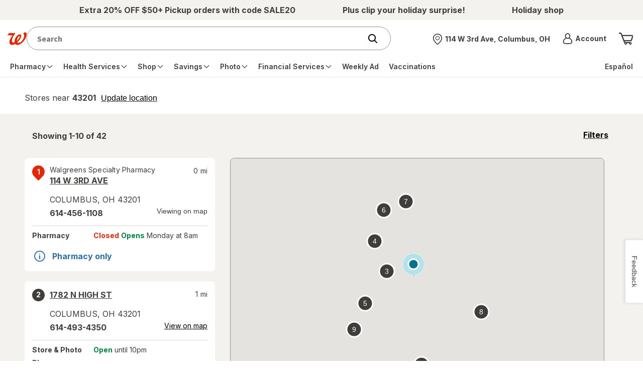

--- FILE ---
content_type: text/javascript; charset=utf-8
request_url: https://app.link/_r?sdk=web2.86.5&branch_key=key_live_pey3WZF9pVXLZe480LsjSdjmErcjPrcf&callback=branch_callback__0
body_size: 67
content:
/**/ typeof branch_callback__0 === 'function' && branch_callback__0("1518004365268273557");

--- FILE ---
content_type: application/x-javascript;charset=utf-8
request_url: https://smetrics.walgreens.com/b/ss/walgrns/10/JS-2.23.0-LEWM/s57549434355684?AQB=1&ndh=1&pf=1&callback=s_c_il[1].doPostbacks&et=1&t=14%2F10%2F2025%2022%3A17%3A49%205%200&d.&nsid=0&jsonv=1&.d&sdid=67852C9BA2160997-0DEDA19854B9F872&mid=12276602166658179560356301261366846105&ce=UTF-8&pageName=Find%20a%20Store%20%7C%20Walgreens&g=https%3A%2F%2Fwww.walgreens.com%2Fstorelocator%2Ffind.jsp%3Fstate%3DNC%26city%3DGREENSBORO&c.&getPercentPageViewed=5.1&.c&cc=USD&ch=storelocator&c53=Walgreens.com%3Aproduction%3A2025-10-15T15%3A53%3A26Z&c74=no%20referrer&c75=www.walgreens.com%2Fstorelocator%2Ffind.jsp&v165=https%3A%2F%2Fwww.walgreens.com%2Fstorelocator%2Ffind.jsp&v166=Find%20a%20Store%20%7C%20Walgreens&v168=storelocator&s=1280x720&c=24&j=1.6&v=N&k=Y&bw=1280&bh=720&mcorgid=5E16123F5245B2970A490D45%40AdobeOrg&AQE=1
body_size: -120
content:
if(s_c_il[1].doPostbacks)s_c_il[1].doPostbacks({"stuff":[],"uuid":"19059218929267118381120096373060717027","dcs_region":7,"tid":"iC9i5e7PTLw="});
